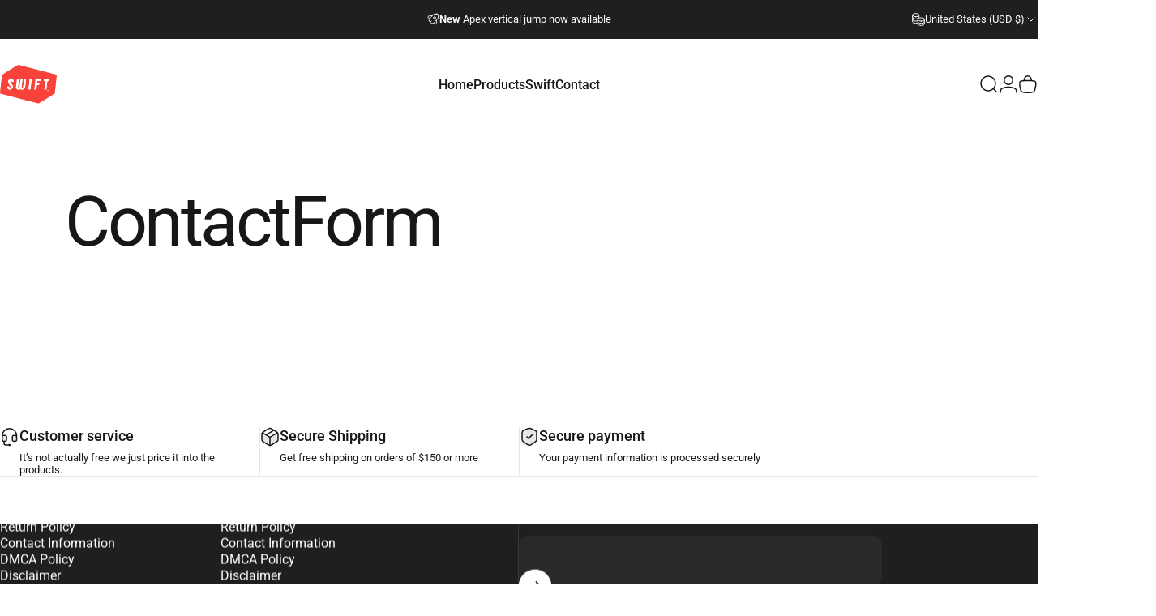

--- FILE ---
content_type: text/javascript
request_url: https://cdn.shopify.com/s/files/1/0486/5766/2101/t/2/assets/SalesRepJS_67.js?shop=swiftdna.myshopify.com
body_size: 1947
content:
function loadAffilateTrackingScript(){var CheckAffiliateScript=setInterval(function(){clearInterval(CheckAffiliateScript),!window.jQuery||typeof jQuery=="undefined"||jQuery.fn.jquery!=null&&jQuery.fn.jquery.localeCompare("1.7",void 0,{numeric:!0,sensitivity:"base"})==-1?loadScript("https://ajax.googleapis.com/ajax/libs/jquery/1.9.1/jquery.min.js",function(){jQuery191=jQuery.noConflict(!0),LoadAffiliateScript(jQuery191),LoadShareCartScript(jQuery191)}):(LoadAffiliateScript(jQuery),LoadShareCartScript(jQuery))},100)}var loadScript=function(url,callback){var script=document.createElement("script");script.type="text/javascript",script.readyState?script.onreadystatechange=function(){(script.readyState=="loaded"||script.readyState=="complete")&&(script.onreadystatechange=null,callback())}:script.onload=function(){callback()},script.src=url,document.getElementsByTagName("head")[0].appendChild(script)};function closePopup(){document.getElementsByClassName("sr_popup")[0].style.display="none"}function LoadAffiliateScript($){var url_string=window.location.href,url=new URL(url_string),repId=url.searchParams.get("ambassador"),linkValidity=url.searchParams.get("v")||url.searchParams.get("V");if(console.log("linkValidity",linkValidity),!repId){for(var cookieArr=document.cookie.split(";"),i=0;i<cookieArr.length;i++){var salesrep=cookieArr[i].split("=");if(salesrep[0].trim()=="SR_RepId"){repId=salesrep[1].trim();break}}repId=repId||url.searchParams.get("AMBASSADOR")}if(console.log("ambassador = "+repId),repId){var data="attributes[rep]="+repId;$.ajax({type:"POST",url:"/cart/update.js",dataType:"json",data:data,success:function(res){console.log("Added repId to cart note")}})}if(repId){var rep_id=repId.replace(/[^\d]/g,""),repname=repId.replace(/\d+/g,"");if(console.log(rep_id),console.log(repname),linkValidity!=null&&parseInt(linkValidity)!=0){var date=new Date;date.setTime(date.getTime()+linkValidity*24*60*60*1e3),expires="; expires="+date.toGMTString(),document.cookie="SR_RepId="+repId+expires}var urlVal="/apps/SalesRep?customerId="+rep_id+"&customerName="+repname+"&affiliateCodeString="+rep_id+"&data=6";$.ajax({url:urlVal,type:"GET",dataType:"json",success:function(data2,status){if(data2.rep_info!=null||typeof data2.rep_info!="undefined"){var closeButton=document.createElement("DIV");if(closeButton.setAttribute("id","sr_closebtn"),closeButton.innerHTML="X",closeButton.setAttribute("style","margin-bottom: 18em;margin-top: -15em;padding-bottom: -10em;color: white;margin-left: -1rem;cursor: pointer;"),closeButton.setAttribute("onclick","closePopup()"),data2.rep_info.bioStyle==""||data2.rep_info.bioStyle==null||data2.rep_info.bioStyle=="Bottom Right"){var div=document.createElement("DIV");div.setAttribute("class","sr_popup"),div.setAttribute("style","position: fixed;bottom: 0;right: 0;height: 20px;z-index: 9999 !important;");var div1=document.createElement("DIV");div1.setAttribute("style","position: fixed;bottom: 0;right: 0;"),div1.setAttribute("class","popupavtar"),div1.setAttribute("id","myavtar"),div1.setAttribute("style",'animation-delay:0s;animation-direction:normal;animation-duration:1s;animation-fill-mode:none;animation-iteration-count:1;animation-name:fadeIn;animation-play-state:running;animation-timing-function:ease;background-color:rgb(85, 85, 85);border-bottom-left-radius:6px;border-bottom-right-radius:6px; border-top-left-radius:6px;border-top-right-radius:6px;bottom:25px;box-sizing:border-box;color:rgb(255, 255, 255);cursor:pointer;display:block;font-family:"Work Sans", HelveticaNeue, "Helvetica Neue",sans-serif; font-size:16px;left:0px;line-height:24px;margin-left:-270px;padding-bottom:8px;padding-left:0px; padding-right:0px;padding-top:8px;position:absolute;text-align:center ;text-size-adjust: 100%;user-select:none;visibility:visible;width:250px;z-index: 9999 !important;-webkit-font-smoothing:antialiased;');var div2=document.createElement("DIV");div2.setAttribute("class","popuptext"),div2.setAttribute("id","myPopup"),div2.setAttribute("style",'animation-delay:0s;animation-direction:normal;animation-duration:1s;animation-fill-mode:none;animation-iteration-count:1;animation-name:fadeIn;animation-play-state:running;animation-timing-function:ease;background-color:rgb(85, 85, 85);border-bottom-left-radius:6px;border-bottom-right-radius:6px; border-top-left-radius:6px;border-top-right-radius:6px;bottom:25px;box-sizing:border-box;color:rgb(255, 255, 255);cursor:pointer;display:block;font-family:"Work Sans", HelveticaNeue, "Helvetica Neue",sans-serif; font-size:16px;left:0px;line-height:24px;margin-left:-270px;padding-bottom:8px;padding-left:0px; padding-right:0px;padding-top:8px;position:absolute;text-align:center ;text-size-adjust: 100%;user-select:none;visibility:visible;width:250px;z-index: 9999 !important;-webkit-font-smoothing:antialiased;')}else{if(data2.rep_info.bioStyle=="Bottom Left"){var div=document.createElement("DIV");div.setAttribute("class","sr_popup"),div.setAttribute("style","bottom: 0;right: 0;height: 20px;z-index: 9999 !important;");var div1=document.createElement("DIV");div1.setAttribute("style","position: fixed;bottom: 0;right: 0;"),div1.setAttribute("class","popupavtar"),div1.setAttribute("id","myavtar"),div1.setAttribute("style",'animation-delay:0s;animation-direction:normal;animation-duration:1s;animation-fill-mode:none;animation-iteration-count:1;animation-name:fadeIn;animation-play-state:running;animation-timing-function:ease;background-color:rgb(85, 85, 85);border-bottom-left-radius:6px;border-bottom-right-radius:6px; border-top-left-radius:6px;border-top-right-radius:6px;bottom:25px;box-sizing:border-box;color:rgb(255, 255, 255);cursor:pointer;display:block;font-family:"Work Sans", HelveticaNeue, "Helvetica Neue",sans-serif; font-size:16px;left:0px;line-height:24px;margin-left:-270px;padding-bottom:8px;padding-left:0px; padding-right:0px;padding-top:8px;position:absolute;text-align:center ;text-size-adjust: 100%;user-select:none;visibility:visible;width:250px;z-index: 9999 !important;-webkit-font-smoothing:antialiased;');var div2=document.createElement("DIV");div2.setAttribute("class","popuptext"),div2.setAttribute("id","myPopup"),div2.setAttribute("style",'animation-delay:0s;animation-direction:normal;animation-duration:1s;animation-fill-mode:none;animation-iteration-count:1;animation-name:fadeIn;animation-play-state:running;animation-timing-function:ease;background-color:rgb(85, 85, 85);border-bottom-left-radius:6px;border-bottom-right-radius:6px; border-top-left-radius:6px;border-top-right-radius:6px;bottom:25px;box-sizing:border-box;color:rgb(255, 255, 255);cursor:pointer;display:block;font-family:"Work Sans", HelveticaNeue, "Helvetica Neue",sans-serif; font-size:16px;left:0px;line-height:24px;padding-bottom:8px;padding-left:0px; padding-right:0px;padding-top:8px;position:absolute;text-align:center ;text-size-adjust: 100%;user-select:none;visibility:visible;width:250px;z-index: 9999 !important;-webkit-font-smoothing:antialiased;float:left;')}if(data2.rep_info.bioStyle=="Bottom Middle"){var div=document.createElement("DIV");div.setAttribute("class","sr_popup"),div.setAttribute("style","bottom: 0;right: 0;height: 20px;z-index: 9999 !important;");var div1=document.createElement("DIV");div1.setAttribute("style","position: fixed;bottom: 0;right: 0;height: 500px; width:500px"),div1.setAttribute("class","popupavtar"),div1.setAttribute("id","myavtar"),div1.setAttribute("style",'animation-delay:0s;animation-direction:normal;animation-duration:1s;animation-fill-mode:none;animation-iteration-count:1;animation-name:fadeIn;animation-play-state:running;animation-timing-function:ease;background-color:rgb(85, 85, 85);border-bottom-left-radius:6px;border-bottom-right-radius:6px; border-top-left-radius:6px;border-top-right-radius:6px;bottom:25px;box-sizing:border-box;color:rgb(255, 255, 255);cursor:pointer;display:block;font-family:"Work Sans", HelveticaNeue, "Helvetica Neue",sans-serif; font-size:16px;left:0px;line-height:24px;margin-left:-270px;padding-bottom:8px;padding-left:0px; padding-right:0px;padding-top:8px;position:absolute;text-align:center ;text-size-adjust: 100%;user-select:none;visibility:visible;width:250px;z-index: 9999 !important;-webkit-font-smoothing:antialiased;');var div2=document.createElement("DIV");div2.setAttribute("class","popuptext"),div2.setAttribute("id","myPopup"),div2.setAttribute("style",'animation-delay:0s;animation-direction:normal;animation-duration:1s;animation-fill-mode:none;animation-iteration-count:1;animation-name:fadeIn;animation-play-state:running;animation-timing-function:ease;background-color:rgb(85, 85, 85);border-bottom-left-radius:6px;border-bottom-right-radius:6px; border-top-left-radius:6px;border-top-right-radius:6px;bottom:25px;box-sizing:border-box;color:rgb(255, 255, 255);cursor:pointer;display:block;font-family:"Work Sans", HelveticaNeue, "Helvetica Neue",sans-serif; font-size:16px;left:0px;line-height:24px;margin-left:40%;padding-bottom:8px;padding-left:0px; padding-right:0px;padding-top:8px;position:absolute;text-align:center ;text-size-adjust: 100%;user-select:none;visibility:visible;width:250px;z-index: 9999 !important;-webkit-font-smoothing:antialiased;float:left;')}if(data2.rep_info.bioStyle=="Top Left"){var div=document.createElement("DIV");div.setAttribute("class","sr_popup"),div.setAttribute("style","bottom: 0;right: 0;height: 20px;z-index: 9999 !important;");var div1=document.createElement("DIV");div1.setAttribute("style","position: fixed;bottom: 0;right: 0;"),div1.setAttribute("class","popupavtar"),div1.setAttribute("id","myavtar"),div1.setAttribute("style",'animation-delay:0s;animation-direction:normal;animation-duration:1s;animation-fill-mode:none;animation-iteration-count:1;animation-name:fadeIn;animation-play-state:running;animation-timing-function:ease;background-color:rgb(85, 85, 85);border-bottom-left-radius:6px;border-bottom-right-radius:6px; border-top-left-radius:6px;border-top-right-radius:6px;bottom:25px;box-sizing:border-box;color:rgb(255, 255, 255);cursor:pointer;display:block;font-family:"Work Sans", HelveticaNeue, "Helvetica Neue",sans-serif; font-size:16px;left:0px;line-height:24px;margin-left:-270px;padding-bottom:8px;padding-left:0px; padding-right:0px;padding-top:8px;position:absolute;text-align:center ;text-size-adjust: 100%;user-select:none;visibility:visible;width:250px;z-index: 9999 !important;-webkit-font-smoothing:antialiased;');var div2=document.createElement("DIV");div2.setAttribute("class","popuptext"),div2.setAttribute("id","myPopup"),div2.setAttribute("style",'animation-delay:0s;animation-direction:normal;animation-duration:1s;animation-fill-mode:none;animation-iteration-count:1;animation-name:fadeIn;animation-play-state:running;animation-timing-function:ease;background-color:rgb(85, 85, 85);border-bottom-left-radius:6px;border-bottom-right-radius:6px; border-top-left-radius:6px;border-top-right-radius:6px;box-sizing:border-box;color:rgb(255, 255, 255);cursor:pointer;display:block;font-family:"Work Sans", HelveticaNeue, "Helvetica Neue",sans-serif; font-size:16px;left:0px;line-height:24px;padding-bottom:8px;padding-left:0px; padding-right:0px;padding-top:8px;position:absolute;text-align:center ;text-size-adjust: 100%;user-select:none;visibility:visible;width:250px;z-index: 9999 !important;-webkit-font-smoothing:antialiased;float:left;top:50px;')}if(data2.rep_info.bioStyle=="Top Right"){var div=document.createElement("DIV");div.setAttribute("class","sr_popup"),div.setAttribute("style","position: fixed;bottom: 0;right: 0;height: 20px;z-index: 9999 !important;");var div1=document.createElement("DIV");div1.setAttribute("style","position: fixed;bottom: 0;right: 0;"),div1.setAttribute("class","popupavtar"),div1.setAttribute("id","myavtar"),div1.setAttribute("style",'animation-delay:0s;animation-direction:normal;animation-duration:1s;animation-fill-mode:none;animation-iteration-count:1;animation-name:fadeIn;animation-play-state:running;animation-timing-function:ease;background-color:rgb(85, 85, 85);border-bottom-left-radius:6px;border-bottom-right-radius:6px; border-top-left-radius:6px;border-top-right-radius:6px;bottom:25px;box-sizing:border-box;color:rgb(255, 255, 255);cursor:pointer;display:block;font-family:"Work Sans", HelveticaNeue, "Helvetica Neue",sans-serif; font-size:16px;left:0px;line-height:24px;margin-left:-270px;padding-bottom:8px;padding-left:0px; padding-right:0px;padding-top:8px;position:absolute;text-align:center ;text-size-adjust: 100%;user-select:none;visibility:visible;width:250px;z-index: 9999 !important;-webkit-font-smoothing:antialiased;');var div2=document.createElement("DIV");div2.setAttribute("class","popuptext"),div2.setAttribute("id","myPopup"),div2.setAttribute("style",'animation-delay:0s;animation-direction:normal;animation-duration:1s;animation-fill-mode:none;animation-iteration-count:1;animation-name:fadeIn;animation-play-state:running;animation-timing-function:ease;background-color:rgb(85, 85, 85);border-bottom-left-radius:6px;border-bottom-right-radius:6px; border-top-left-radius:6px;border-top-right-radius:6px;bottom:527px;box-sizing:border-box;color:rgb(255, 255, 255);cursor:pointer;display:block;font-family:"Work Sans", HelveticaNeue, "Helvetica Neue",sans-serif; font-size:16px;left:0px;line-height:24px;margin-left:-270px;padding-bottom:8px;padding-left:0px; padding-right:0px;padding-top:8px;position:absolute;text-align:center ;text-size-adjust: 100%;user-select:none;visibility:visible;width:250px;z-index: 9999 !important;-webkit-font-smoothing:antialiased;')}}document.body.appendChild(div);var profileImageUrl=data2.rep_info.ProfileImagePath||"";if(profileImageUrl!=null&&profileImageUrl!=""&&(div.appendChild(div1),$("#myavtar").html("<img src="+profileImageUrl+' alt="Profile" height="150px" width="150px" style="border-radius:50%;margin-bottom: 10%;">')),data2.rep_info.bio!=null&&data2.rep_info.bio!=""){div.appendChild(closeButton),div.appendChild(div2),document.getElementById("myPopup").innerHTML=data2.rep_info.bio;var popup=document.getElementById("myPopup");popup.classList.toggle("sr_show")}}}})}}function LoadShareCartScript($){var div=document.createElement("DIV");div.setAttribute("id","sr_sharedcartspinner"),div.setAttribute("style","position:fixed;border: 16px solid #f3f3f3;  border-top: 16px solid #3498db;  border-radius: 50%; width: 120px; height: 120px; animation: spin 2s linear infinite;top: 50%;right: 50%;bottom: 50%;left: 50%;z-index: 9999 !important;"),document.body.appendChild(div);var url_string=window.location.href,url=new URL(url_string),cartUniqueId="";cartUniqueId=url.searchParams.get("mycart")||url.searchParams.get("MYCART");var addSalesRepIdToCart=!1,repId="",splitCartId=cartUniqueId!=null&&cartUniqueId!=""?cartUniqueId.split("-"):[];console.log("cartUniqueId",cartUniqueId);for(var cookieArr=document.cookie.split(";"),i=0;i<cookieArr.length;i++){var salesrep=cookieArr[i].split("=");if(salesrep[0].trim()=="SR_RepId"){repId=salesrep[1].trim();break}}if(repId==""&&(addSalesRepIdToCart=!0,repId=splitCartId[1]),repId&&cartUniqueId!=null&&cartUniqueId!=""){var rep_id=repId.replace(/[^\d]/g,""),repname=repId.replace(/\d+/g,""),urlVal="/apps/SalesRep?customerId="+rep_id+"&customerName="+repname+"&data=28&cartuniqueid="+cartUniqueId;$.ajax({url:urlVal,type:"GET",dataType:"json",success:function(data,status){console.log(data);var spinnerDiv2=document.getElementById("sr_sharedcartspinner");spinnerDiv2.remove();var productDetails=data!=null?JSON.parse(data.CartProductDetails):[];if(productDetails.length!=0){for(var productAvailability={},i2=0;i2<productDetails.length;i2++)if(productDetails[i2].handle!=null&&productDetails[i2].handle!=null&&productDetails[i2].handle!="")var jsonResp=getProductByHandle(productDetails[i2].handle,productAvailability,productDetails[i2].id,$);for(var i2=0;i2<productDetails.length;i2++)productDetails[i2].handle!=null&&productDetails[i2].handle!=null&&productDetails[i2].handle!=""&&productAvailability!=null&&(productAvailability[productDetails[i2].id]==null||productAvailability[productDetails[i2].id]==!1)&&(productDetails.splice(i2,1),i2--);var dataObj={items:productDetails};$.ajax({type:"POST",url:"/cart/clear.js",data:"",dataType:"json",success:function(data2){console.log("token",data2.token),$.ajax({type:"POST",url:"/cart/add.js",dataType:"json",data:dataObj,success:function(){if(console.log("ambassador = "+repId),repId&&addSalesRepIdToCart){var data3="attributes[rep]="+repId+"&attributes[cartId]="+cartUniqueId+"&attributes[repOrderType]=SharedCart";$.ajax({type:"POST",url:"/cart/update.js",dataType:"json",data:data3,success:function(res){window.setTimeout(function(){window.location="/cart"},5),console.log("Added repId to cart note")}})}}})}})}}})}else{var spinnerDiv=document.getElementById("sr_sharedcartspinner");spinnerDiv.remove()}}var getProductByHandle=function(productHandle,productAvailability,variantId,$){$.ajax({url:"/products/"+productHandle+".js",type:"GET",async:!1,dataType:"json",success:function(res){return console.log(res),productAvailability[variantId]=res.available,res}})},isSRCartDataLodaed=!1;window.onload=function(){isSRCartDataLodaed=!0,loadAffilateTrackingScript()};function checkIfDataIsLoaded(){isSRCartDataLodaed||loadAffilateTrackingScript()}setTimeout(function(){checkIfDataIsLoaded()},1e3);
//# sourceMappingURL=/s/files/1/0486/5766/2101/t/2/assets/SalesRepJS_67.js.map?shop=swiftdna.myshopify.com


--- FILE ---
content_type: application/x-javascript
request_url: https://app.sealsubscriptions.com/shopify/public/status/shop/swiftdna.myshopify.com.js?1768422203
body_size: -262
content:
var sealsubscriptions_settings_updated='1701677483c';

--- FILE ---
content_type: image/svg+xml
request_url: https://store.swiftperformance.com/cdn/shop/files/627b2f7a7f9ea971f4dae4c1_boxlogo3.svg?v=1722516789&width=70
body_size: 642
content:
<svg xml:space="preserve" style="enable-background:new 0 0 266.4 184.1;" viewBox="0 0 266.4 184.1" y="0px" x="0px" xmlns:xlink="http://www.w3.org/1999/xlink" xmlns="http://www.w3.org/2000/svg" id="Layer_1" version="1.1">
<style type="text/css">
	.st0{fill-rule:evenodd;clip-rule:evenodd;fill:#F9423A;}
	.st1{fill-rule:evenodd;clip-rule:evenodd;fill:#FFFFFF;}
</style>
<g id="Layer_2_1_">
	<g id="Layer_1-2">
		<path d="M265.9,48.5c-0.3-0.5-0.7-1-1.2-1.4c-0.2-0.2-0.5-0.3-0.8-0.5l-0.8-0.3L86.9,0.1L86,0c-0.6,0-1.2,0.1-1.8,0.3
			l-0.8,0.4c-1.5,1-2.9,1.9-4.4,2.8c-8.6,5.6-17.3,11-26,16.4l-11.5,7.2l-9.7,6.1c-4.9,3.1-9.8,6.2-14.7,9.4l-3.9,2.5l-1.7,1.1
			c-0.5,0.3-0.9,0.6-1.3,1c-0.7,0.7-1.1,1.6-1.2,2.6L0,133c-0.1,0.6,0,1.2,0.2,1.7c0.4,1.2,1.2,2.1,2.2,2.6c0.3,0.1,0.5,0.2,0.8,0.3
			L179.6,184c0.6,0.1,1.2,0.2,1.8,0.1c0.3-0.1,0.6-0.2,0.9-0.2l0.8-0.4c2.2-1.4,4.4-2.9,6.6-4.3c8.2-5.3,16.6-10.5,24.9-15.7
			c3.5-2.2,6.9-4.3,10.3-6.5c8.2-5.1,16.3-10.2,24.4-15.5l3.9-2.5l1.7-1.1c0.5-0.3,0.9-0.6,1.3-1c0.7-0.7,1.1-1.6,1.2-2.6l9.1-83.1
			c0-0.3,0-0.6,0-0.9C266.4,49.6,266.2,49,265.9,48.5z M63.3,79.5l-0.2,1.3l-9.1,0c0.3-2.2,0.2-2.6,0-3.3c-0.3-1.1-1.1-1.7-2.7-1.7
			c-1,0-2,0.4-2.7,1.1c-0.8,0.7-1.2,1.6-1.4,2.6c-0.2,1.1,0.1,2.2,0.7,3l9.4,13c0.6,0.8,1.1,1.6,1.6,2.4c0.4,0.7,0.7,1.4,0.9,2.1
			c0.2,0.7,0.3,1.4,0.3,2.1c0,0.8,0,1.7-0.2,2.5c-0.2,1.7-0.8,3.3-1.7,4.8c-0.9,1.5-2,2.9-3.3,4.1c-1.3,1.2-2.8,2.2-4.4,3
			c-1.6,0.7-3.4,1-5.2,1c-1.6,0-3.3-0.3-4.8-1c-1.4-0.6-2.7-1.6-3.7-2.8c-1-1.2-1.8-2.6-2.2-4.1c-0.4-1.6-0.5-3.3-0.3-5l0.2-1.3h9
			c-0.2,1-0.2,2,0.1,3c0.1,0.5,0.4,1,0.9,1.4c0.6,0.4,1.3,0.6,2,0.5c2.1,0,3.9-1.6,4.2-3.7c0.1-0.5,0-1.1-0.3-1.5
			c-0.3-0.6-0.6-1.1-0.9-1.6l-9.4-13c-0.9-1.2-1.6-2.6-2-4.1c-0.4-1.6-0.4-3.3-0.1-4.9c0.2-1.7,0.8-3.4,1.7-5
			c0.8-1.5,1.9-2.9,3.2-4.1c1.3-1.2,2.8-2.1,4.4-2.7c1.6-0.7,3.3-1,5.1-1c1.7,0,3.3,0.3,4.8,1c1.4,0.6,2.6,1.5,3.6,2.7
			c1,1.2,1.7,2.6,2.1,4.1C63.4,76.1,63.5,77.8,63.3,79.5z M117.9,105.1c-0.2,1.8-0.8,3.5-1.6,5c-0.9,1.5-2,3-3.3,4.1
			s-2.8,2.1-4.5,2.8c-1.6,0.7-3.4,1-5.1,1c-3,0-5.8-1-8-3c-1.2,0.9-2.6,1.7-4.1,2.2c-1.5,0.5-3,0.8-4.6,0.8c-1.7,0-3.4-0.3-4.9-1
			c-2.9-1.3-5.1-3.8-6-6.9c-0.5-1.6-0.6-3.3-0.4-5L80,67.5h9.2l-4.7,37.7c-0.1,1,0.2,1.9,0.8,2.7c0.6,0.7,1.6,1.1,2.5,1.1
			c1,0,2-0.4,2.8-1.1c0.8-0.7,1.3-1.6,1.4-2.7l4.6-37.7h9.2l-4.6,37.7c-0.2,1,0.1,1.9,0.8,2.7c0.6,0.7,1.5,1.1,2.5,1.1
			c1,0,2-0.4,2.8-1.1c0.8-0.7,1.3-1.6,1.4-2.6l4.6-37.7h9.2L117.9,105.1z M142.8,117.3h-9l6.1-49.9h9L142.8,117.3z M189.9,76.5
			l-14.5,0l-1.3,11h11.8l-3.3,9H173l-2.7,20.8h-9l6.1-49.9h25.8L189.9,76.5z M223,124.9h-0.9l0.6-3.6h-1.2l0.1-0.7h3.4l-0.1,0.7
			h-1.3L223,124.9z M229.1,124.9h-0.9l0.2-1.2l0.4-1.9l-1.6,3.1h-0.6l-0.6-3.2l-0.3,2.1l-0.2,1.1h-0.9l0.7-4.3h1.1l0.5,3.1l1.6-3.1
			h1.1L229.1,124.9z M230.9,76.5h-8.3l-5,40.8h-9.2l5-40.8h-8.5l3.3-9H232L230.9,76.5z" class="st0"></path>
		<polygon points="232,67.5 230.9,76.5 222.5,76.5 217.5,117.3 208.4,117.3 213.4,76.5 204.9,76.5 208.2,67.5" class="st1"></polygon>
		<polygon points="175.4,76.5 174.1,87.5 185.9,87.5 182.5,96.5 173,96.5 170.3,117.4 161.3,117.4 167.4,67.5 
			193.2,67.5 189.9,76.5" class="st1"></polygon>
		<polygon points="148.9,67.5 142.8,117.3 133.8,117.3 139.9,67.5" class="st1"></polygon>
		<path d="M122.5,67.5l-4.6,37.7c-0.2,1.8-0.8,3.5-1.6,5c-0.9,1.5-2,3-3.3,4.1s-2.8,2.1-4.5,2.8c-1.6,0.7-3.4,1-5.1,1
			c-3,0-5.8-1-8-3c-1.2,0.9-2.6,1.7-4.1,2.2c-1.5,0.5-3,0.8-4.6,0.8c-1.7,0-3.4-0.3-4.9-1c-2.9-1.3-5.1-3.8-6-6.9
			c-0.5-1.6-0.6-3.3-0.4-5L80,67.5h9.2l-4.7,37.7c-0.1,1,0.2,1.9,0.8,2.7c0.6,0.7,1.6,1.1,2.5,1.1c1,0,2-0.4,2.8-1.1
			c0.8-0.7,1.3-1.6,1.4-2.7l4.6-37.7h9.2l-4.6,37.7c-0.2,1,0.1,1.9,0.8,2.7c0.6,0.7,1.5,1.1,2.5,1.1c1,0,2-0.4,2.8-1.1
			c0.8-0.7,1.3-1.6,1.4-2.6l4.6-37.7H122.5z" class="st1"></path>
		<path d="M63.3,79.5l-0.2,1.3l-9.1,0c0.3-2.2,0.2-2.6,0-3.3c-0.3-1.1-1.1-1.7-2.7-1.7c-1,0-2,0.4-2.7,1.1
			c-0.8,0.7-1.2,1.6-1.4,2.6c-0.2,1.1,0.1,2.2,0.7,3l9.4,13c0.6,0.8,1.1,1.6,1.6,2.4c0.4,0.7,0.7,1.4,0.9,2.1
			c0.2,0.7,0.3,1.4,0.3,2.1c0,0.8,0,1.7-0.2,2.5c-0.2,1.7-0.8,3.3-1.7,4.8c-0.9,1.5-2,2.9-3.3,4.1c-1.3,1.2-2.8,2.2-4.4,3
			c-1.6,0.7-3.4,1-5.2,1c-1.6,0-3.3-0.3-4.8-1c-1.4-0.6-2.7-1.6-3.7-2.8c-1-1.2-1.8-2.6-2.2-4.1c-0.4-1.6-0.5-3.3-0.3-5l0.2-1.3h9
			c-0.2,1-0.2,2,0.1,3c0.1,0.5,0.4,1,0.9,1.4c0.6,0.4,1.3,0.6,2,0.5c2.1,0,3.9-1.6,4.2-3.7c0.1-0.5,0-1.1-0.3-1.5
			c-0.3-0.6-0.6-1.1-0.9-1.6l-9.4-13c-0.9-1.2-1.6-2.6-2-4.1c-0.4-1.6-0.4-3.3-0.1-4.9c0.2-1.7,0.8-3.4,1.7-5
			c0.8-1.5,1.9-2.9,3.2-4.1c1.3-1.2,2.8-2.1,4.4-2.7c1.6-0.7,3.3-1,5.1-1c1.7,0,3.3,0.3,4.8,1c1.4,0.6,2.6,1.5,3.6,2.7
			c1,1.2,1.7,2.6,2.1,4.1C63.4,76.1,63.5,77.8,63.3,79.5z" class="st1"></path>
		<polygon points="225,120.6 224.8,121.3 223.6,121.3 223,124.9 222.1,124.9 222.7,121.3 221.5,121.3 221.6,120.6" class="st1"></polygon>
		<polygon points="229.8,120.6 229.1,124.9 228.2,124.9 228.4,123.7 228.9,121.8 227.2,124.9 226.6,124.9 226.1,121.7 
			225.8,123.8 225.6,124.9 224.7,124.9 225.5,120.6 226.6,120.6 227.1,123.7 228.7,120.6" class="st1"></polygon>
	</g>
</g>
</svg>


--- FILE ---
content_type: image/svg+xml
request_url: https://store.swiftperformance.com/cdn/shop/files/627b2f7a7f9ea971f4dae4c1_boxlogo3.svg?v=1722516789&width=60
body_size: 269
content:
<svg xml:space="preserve" style="enable-background:new 0 0 266.4 184.1;" viewBox="0 0 266.4 184.1" y="0px" x="0px" xmlns:xlink="http://www.w3.org/1999/xlink" xmlns="http://www.w3.org/2000/svg" id="Layer_1" version="1.1">
<style type="text/css">
	.st0{fill-rule:evenodd;clip-rule:evenodd;fill:#F9423A;}
	.st1{fill-rule:evenodd;clip-rule:evenodd;fill:#FFFFFF;}
</style>
<g id="Layer_2_1_">
	<g id="Layer_1-2">
		<path d="M265.9,48.5c-0.3-0.5-0.7-1-1.2-1.4c-0.2-0.2-0.5-0.3-0.8-0.5l-0.8-0.3L86.9,0.1L86,0c-0.6,0-1.2,0.1-1.8,0.3
			l-0.8,0.4c-1.5,1-2.9,1.9-4.4,2.8c-8.6,5.6-17.3,11-26,16.4l-11.5,7.2l-9.7,6.1c-4.9,3.1-9.8,6.2-14.7,9.4l-3.9,2.5l-1.7,1.1
			c-0.5,0.3-0.9,0.6-1.3,1c-0.7,0.7-1.1,1.6-1.2,2.6L0,133c-0.1,0.6,0,1.2,0.2,1.7c0.4,1.2,1.2,2.1,2.2,2.6c0.3,0.1,0.5,0.2,0.8,0.3
			L179.6,184c0.6,0.1,1.2,0.2,1.8,0.1c0.3-0.1,0.6-0.2,0.9-0.2l0.8-0.4c2.2-1.4,4.4-2.9,6.6-4.3c8.2-5.3,16.6-10.5,24.9-15.7
			c3.5-2.2,6.9-4.3,10.3-6.5c8.2-5.1,16.3-10.2,24.4-15.5l3.9-2.5l1.7-1.1c0.5-0.3,0.9-0.6,1.3-1c0.7-0.7,1.1-1.6,1.2-2.6l9.1-83.1
			c0-0.3,0-0.6,0-0.9C266.4,49.6,266.2,49,265.9,48.5z M63.3,79.5l-0.2,1.3l-9.1,0c0.3-2.2,0.2-2.6,0-3.3c-0.3-1.1-1.1-1.7-2.7-1.7
			c-1,0-2,0.4-2.7,1.1c-0.8,0.7-1.2,1.6-1.4,2.6c-0.2,1.1,0.1,2.2,0.7,3l9.4,13c0.6,0.8,1.1,1.6,1.6,2.4c0.4,0.7,0.7,1.4,0.9,2.1
			c0.2,0.7,0.3,1.4,0.3,2.1c0,0.8,0,1.7-0.2,2.5c-0.2,1.7-0.8,3.3-1.7,4.8c-0.9,1.5-2,2.9-3.3,4.1c-1.3,1.2-2.8,2.2-4.4,3
			c-1.6,0.7-3.4,1-5.2,1c-1.6,0-3.3-0.3-4.8-1c-1.4-0.6-2.7-1.6-3.7-2.8c-1-1.2-1.8-2.6-2.2-4.1c-0.4-1.6-0.5-3.3-0.3-5l0.2-1.3h9
			c-0.2,1-0.2,2,0.1,3c0.1,0.5,0.4,1,0.9,1.4c0.6,0.4,1.3,0.6,2,0.5c2.1,0,3.9-1.6,4.2-3.7c0.1-0.5,0-1.1-0.3-1.5
			c-0.3-0.6-0.6-1.1-0.9-1.6l-9.4-13c-0.9-1.2-1.6-2.6-2-4.1c-0.4-1.6-0.4-3.3-0.1-4.9c0.2-1.7,0.8-3.4,1.7-5
			c0.8-1.5,1.9-2.9,3.2-4.1c1.3-1.2,2.8-2.1,4.4-2.7c1.6-0.7,3.3-1,5.1-1c1.7,0,3.3,0.3,4.8,1c1.4,0.6,2.6,1.5,3.6,2.7
			c1,1.2,1.7,2.6,2.1,4.1C63.4,76.1,63.5,77.8,63.3,79.5z M117.9,105.1c-0.2,1.8-0.8,3.5-1.6,5c-0.9,1.5-2,3-3.3,4.1
			s-2.8,2.1-4.5,2.8c-1.6,0.7-3.4,1-5.1,1c-3,0-5.8-1-8-3c-1.2,0.9-2.6,1.7-4.1,2.2c-1.5,0.5-3,0.8-4.6,0.8c-1.7,0-3.4-0.3-4.9-1
			c-2.9-1.3-5.1-3.8-6-6.9c-0.5-1.6-0.6-3.3-0.4-5L80,67.5h9.2l-4.7,37.7c-0.1,1,0.2,1.9,0.8,2.7c0.6,0.7,1.6,1.1,2.5,1.1
			c1,0,2-0.4,2.8-1.1c0.8-0.7,1.3-1.6,1.4-2.7l4.6-37.7h9.2l-4.6,37.7c-0.2,1,0.1,1.9,0.8,2.7c0.6,0.7,1.5,1.1,2.5,1.1
			c1,0,2-0.4,2.8-1.1c0.8-0.7,1.3-1.6,1.4-2.6l4.6-37.7h9.2L117.9,105.1z M142.8,117.3h-9l6.1-49.9h9L142.8,117.3z M189.9,76.5
			l-14.5,0l-1.3,11h11.8l-3.3,9H173l-2.7,20.8h-9l6.1-49.9h25.8L189.9,76.5z M223,124.9h-0.9l0.6-3.6h-1.2l0.1-0.7h3.4l-0.1,0.7
			h-1.3L223,124.9z M229.1,124.9h-0.9l0.2-1.2l0.4-1.9l-1.6,3.1h-0.6l-0.6-3.2l-0.3,2.1l-0.2,1.1h-0.9l0.7-4.3h1.1l0.5,3.1l1.6-3.1
			h1.1L229.1,124.9z M230.9,76.5h-8.3l-5,40.8h-9.2l5-40.8h-8.5l3.3-9H232L230.9,76.5z" class="st0"></path>
		<polygon points="232,67.5 230.9,76.5 222.5,76.5 217.5,117.3 208.4,117.3 213.4,76.5 204.9,76.5 208.2,67.5" class="st1"></polygon>
		<polygon points="175.4,76.5 174.1,87.5 185.9,87.5 182.5,96.5 173,96.5 170.3,117.4 161.3,117.4 167.4,67.5 
			193.2,67.5 189.9,76.5" class="st1"></polygon>
		<polygon points="148.9,67.5 142.8,117.3 133.8,117.3 139.9,67.5" class="st1"></polygon>
		<path d="M122.5,67.5l-4.6,37.7c-0.2,1.8-0.8,3.5-1.6,5c-0.9,1.5-2,3-3.3,4.1s-2.8,2.1-4.5,2.8c-1.6,0.7-3.4,1-5.1,1
			c-3,0-5.8-1-8-3c-1.2,0.9-2.6,1.7-4.1,2.2c-1.5,0.5-3,0.8-4.6,0.8c-1.7,0-3.4-0.3-4.9-1c-2.9-1.3-5.1-3.8-6-6.9
			c-0.5-1.6-0.6-3.3-0.4-5L80,67.5h9.2l-4.7,37.7c-0.1,1,0.2,1.9,0.8,2.7c0.6,0.7,1.6,1.1,2.5,1.1c1,0,2-0.4,2.8-1.1
			c0.8-0.7,1.3-1.6,1.4-2.7l4.6-37.7h9.2l-4.6,37.7c-0.2,1,0.1,1.9,0.8,2.7c0.6,0.7,1.5,1.1,2.5,1.1c1,0,2-0.4,2.8-1.1
			c0.8-0.7,1.3-1.6,1.4-2.6l4.6-37.7H122.5z" class="st1"></path>
		<path d="M63.3,79.5l-0.2,1.3l-9.1,0c0.3-2.2,0.2-2.6,0-3.3c-0.3-1.1-1.1-1.7-2.7-1.7c-1,0-2,0.4-2.7,1.1
			c-0.8,0.7-1.2,1.6-1.4,2.6c-0.2,1.1,0.1,2.2,0.7,3l9.4,13c0.6,0.8,1.1,1.6,1.6,2.4c0.4,0.7,0.7,1.4,0.9,2.1
			c0.2,0.7,0.3,1.4,0.3,2.1c0,0.8,0,1.7-0.2,2.5c-0.2,1.7-0.8,3.3-1.7,4.8c-0.9,1.5-2,2.9-3.3,4.1c-1.3,1.2-2.8,2.2-4.4,3
			c-1.6,0.7-3.4,1-5.2,1c-1.6,0-3.3-0.3-4.8-1c-1.4-0.6-2.7-1.6-3.7-2.8c-1-1.2-1.8-2.6-2.2-4.1c-0.4-1.6-0.5-3.3-0.3-5l0.2-1.3h9
			c-0.2,1-0.2,2,0.1,3c0.1,0.5,0.4,1,0.9,1.4c0.6,0.4,1.3,0.6,2,0.5c2.1,0,3.9-1.6,4.2-3.7c0.1-0.5,0-1.1-0.3-1.5
			c-0.3-0.6-0.6-1.1-0.9-1.6l-9.4-13c-0.9-1.2-1.6-2.6-2-4.1c-0.4-1.6-0.4-3.3-0.1-4.9c0.2-1.7,0.8-3.4,1.7-5
			c0.8-1.5,1.9-2.9,3.2-4.1c1.3-1.2,2.8-2.1,4.4-2.7c1.6-0.7,3.3-1,5.1-1c1.7,0,3.3,0.3,4.8,1c1.4,0.6,2.6,1.5,3.6,2.7
			c1,1.2,1.7,2.6,2.1,4.1C63.4,76.1,63.5,77.8,63.3,79.5z" class="st1"></path>
		<polygon points="225,120.6 224.8,121.3 223.6,121.3 223,124.9 222.1,124.9 222.7,121.3 221.5,121.3 221.6,120.6" class="st1"></polygon>
		<polygon points="229.8,120.6 229.1,124.9 228.2,124.9 228.4,123.7 228.9,121.8 227.2,124.9 226.6,124.9 226.1,121.7 
			225.8,123.8 225.6,124.9 224.7,124.9 225.5,120.6 226.6,120.6 227.1,123.7 228.7,120.6" class="st1"></polygon>
	</g>
</g>
</svg>
